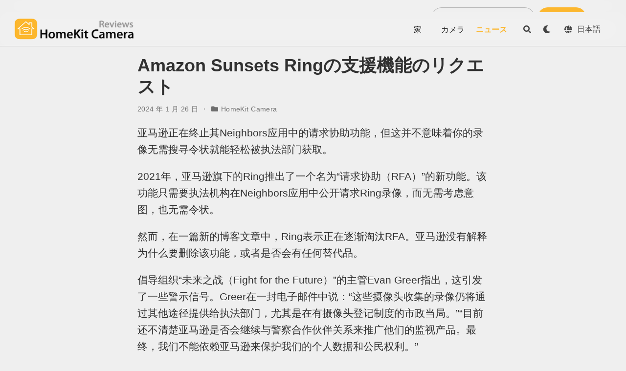

--- FILE ---
content_type: text/html; charset=UTF-8
request_url: https://homekit-camera.com/ja/news/amazon-discontinues-rings-request-for-help-functionality/
body_size: 6909
content:
<!doctype html><html lang=ja><head><meta charset=utf-8><meta name=viewport content="width=device-width,initial-scale=1"><meta http-equiv=x-ua-compatible content="IE=edge"><meta name=generator content="Wowchemy 5.4.0 for Hugo"><meta name=description content="亚马逊正在终止其Neighbors应用中的请求协助功能，但这并不意味着你的录像无需搜寻令状就能轻松被执法部门获取。
2021年，亚马逊旗下的Ring推出了一个名为“请求协助（RFA）”的新功能。该功能只需要执法机构在Neighbors应用中公开请求Ring录像，而无需考虑意图，也无需令状。
然而，在一篇新的博客文章中，Ring表示正在逐渐淘汰RFA。亚马逊没有解释为什么要删除该功能，或者是否会有任何替代品。
倡导组织“未来之战（Fight for the Future）”的主管Evan Greer指出，这引发了一些警示信号。Greer在一封电子邮件中说：“这些摄像头收集的录像仍将通过其他途径提供给执法部门，尤其是在有摄像头登记制度的市政当局。”“目前还不清楚亚马逊是否会继续与警察合作伙伴关系来推广他们的监视产品。最终，我们不能依赖亚马逊来保护我们的个人数据和公民权利。”
摄像头登记制度是一种允许个人和企业在当地警察部门注册其摄像头的计划，通常会因此而提供硬件方面的折扣。这为执法机构提供了一个便捷的摄像头数据库，以及向所有者请求捕获的任何录像的便捷途径。
Ring博客文章的其余部分宣布将向Neighbors应用添加新功能。其中包括新的Ring时刻和最佳Ring分类。这些新分类类似于Instagram Stories或TikTok风格的视频信息流，内容“不仅限于犯罪和安全”。"><link rel=alternate hreflang=zh href=https://homekit-camera.com/zh/news/amazon-discontinues-rings-request-for-help-functionality/><link rel=alternate hreflang=zh-hant href=https://homekit-camera.com/zh-hant/news/amazon-discontinues-rings-request-for-help-functionality/><link rel=alternate hreflang=en href=https://homekit-camera.com/news/amazon-discontinues-rings-request-for-help-functionality/><link rel=alternate hreflang=ja href=https://homekit-camera.com/ja/news/amazon-discontinues-rings-request-for-help-functionality/><meta name=theme-color content><link rel=stylesheet href=/css/vendor-bundle.min.f1ecf783c14edc00c9320c205831ad8e.css media=print onload='this.media="all"'><link rel=stylesheet href=https://cdn.jsdelivr.net/gh/highlightjs/cdn-release@10.2.1/build/styles/github.min.css crossorigin=anonymous title=hl-light media=print onload='this.media="all"' disabled><link rel=stylesheet href=https://cdn.jsdelivr.net/gh/highlightjs/cdn-release@10.2.1/build/styles/dracula.min.css crossorigin=anonymous title=hl-dark media=print onload='this.media="all"'><link rel=stylesheet href=/css/wowchemy.9833179bf0fef89daac4d71384470626.css><script>(function(e,t,n,s,o){e[s]=e[s]||[],e[s].push({"gtm.start":(new Date).getTime(),event:"gtm.js"});var a=t.getElementsByTagName(n)[0],i=t.createElement(n),r=s!="dataLayer"?"&l="+s:"";i.async=!0,i.src="https://www.googletagmanager.com/gtm.js?id="+o+r,a.parentNode.insertBefore(i,a)})(window,document,"script","dataLayer","GTM-PVSB3HFW")</script><link rel=manifest href=/ja/manifest.webmanifest><link rel=icon type=image/png href=/media/icon_hu7a934e9d932616e589801f5c51b21a7a_7785_32x32_fill_lanczos_center_3.png><link rel=apple-touch-icon type=image/png href=/media/icon_hu7a934e9d932616e589801f5c51b21a7a_7785_32x32_fill_lanczos_center_3.png><link rel=canonical href=https://homekit-camera.com/ja/news/amazon-discontinues-rings-request-for-help-functionality/><meta property="twitter:card" content="summary"><meta property="og:site_name" content="HomeKit 相机评论 - iCloud 安全ビデオ、Apple 安全摄像头および监控"><meta property="og:url" content="https://homekit-camera.com/ja/news/amazon-discontinues-rings-request-for-help-functionality/"><meta property="og:title" content="Amazon Sunsets Ringの支援機能のリクエスト - HomeKit 相机评论 - iCloud 安全ビデオ、Apple 安全摄像头および监控"><meta property="og:description" content="亚马逊正在终止其Neighbors应用中的请求协助功能，但这并不意味着你的录像无需搜寻令状就能轻松被执法部门获取。
2021年，亚马逊旗下的Ring推出了一个名为“请求协助（RFA）”的新功能。该功能只需要执法机构在Neighbors应用中公开请求Ring录像，而无需考虑意图，也无需令状。
然而，在一篇新的博客文章中，Ring表示正在逐渐淘汰RFA。亚马逊没有解释为什么要删除该功能，或者是否会有任何替代品。
倡导组织“未来之战（Fight for the Future）”的主管Evan Greer指出，这引发了一些警示信号。Greer在一封电子邮件中说：“这些摄像头收集的录像仍将通过其他途径提供给执法部门，尤其是在有摄像头登记制度的市政当局。”“目前还不清楚亚马逊是否会继续与警察合作伙伴关系来推广他们的监视产品。最终，我们不能依赖亚马逊来保护我们的个人数据和公民权利。”
摄像头登记制度是一种允许个人和企业在当地警察部门注册其摄像头的计划，通常会因此而提供硬件方面的折扣。这为执法机构提供了一个便捷的摄像头数据库，以及向所有者请求捕获的任何录像的便捷途径。
Ring博客文章的其余部分宣布将向Neighbors应用添加新功能。其中包括新的Ring时刻和最佳Ring分类。这些新分类类似于Instagram Stories或TikTok风格的视频信息流，内容“不仅限于犯罪和安全”。"><meta property="og:image" content="https://homekit-camera.com/media/logo_hu0e51329d1bef8e4b21cfdb00e600ffc3_12232_300x300_fit_lanczos_3.png"><meta property="twitter:image" content="https://homekit-camera.com/media/logo_hu0e51329d1bef8e4b21cfdb00e600ffc3_12232_300x300_fit_lanczos_3.png"><meta property="og:locale" content="ja"><meta property="article:published_time" content="2024-01-26T06:04:55+00:00"><meta property="article:modified_time" content="2024-01-26T06:04:55+00:00"><script async src="https://pagead2.googlesyndication.com/pagead/js/adsbygoogle.js?client=ca-pub-9875219567425238" crossorigin=anonymous></script><title>Amazon Sunsets Ringの支援機能のリクエスト - HomeKit 相机评论 - iCloud 安全ビデオ、Apple 安全摄像头および监控</title></head><body id=top data-spy=scroll data-offset=70 data-target=#TableOfContents class="page-wrapper dark" data-wc-page-id=4d15b15e4204bc6ad45dcb8cb7513257><script src=/js/wowchemy-init.min.8ff262d801980155da16649945e26d14.js></script>
<script src=/js/jump.js></script><aside class=search-modal id=search><div class=container><section class=search-header><div class="row no-gutters justify-content-between mb-3"><div class=col-6><h1>Search</h1></div><div class="col-6 col-search-close"><a class=js-search href=# aria-label=Close><i class="fas fa-times-circle text-muted" aria-hidden=true></i></a></div></div><div id=search-box><input name=q id=search-query placeholder=検索... autocapitalize=off autocomplete=off autocorrect=off spellcheck=false type=search class=form-control aria-label=検索...></div></section><section class=section-search-results><div id=search-hits></div></section></div></aside><div class=page-header><header class=header--fixed><nav class="navbar navbar-expand-lg navbar-light compensate-for-scrollbar" id=navbar-main><div class="container-xl h-100"><div class="d-none d-lg-flex h-100"><a class=navbar-brand href=/ja/><img src=/media/logo_hu0e51329d1bef8e4b21cfdb00e600ffc3_12232_300x300_fit_lanczos_3.png alt="HomeKit 相机评论 - iCloud 安全ビデオ、Apple 安全摄像头および监控"></a></div><button type=button class=navbar-toggler data-toggle=collapse data-target=#navbar-content aria-controls=navbar-content aria-expanded=false aria-label=ナビゲーションの切り替え>
<span><i class="fas fa-bars"></i></span></button><div class="navbar-brand-mobile-wrapper d-inline-flex d-lg-none"><a class=navbar-brand href=/ja/><img src=/media/logo_hu0e51329d1bef8e4b21cfdb00e600ffc3_12232_300x300_fit_lanczos_3.png alt="HomeKit 相机评论 - iCloud 安全ビデオ、Apple 安全摄像头および监控"></a></div><div class="navbar-collapse main-menu-item collapse justify-content-end" id=navbar-content><ul class="navbar-nav d-md-inline-flex"><li class=nav-item><a class=nav-link href=/ja/><span>家</span></a></li><li class=nav-item><a class=nav-link href=/ja/camera/><span>カメラ</span></a></li><li class=nav-item><a class="nav-link active" href=/ja/news/><span>ニュース</span></a></li></ul></div><ul class="nav-icons navbar-nav flex-row ml-auto d-flex pl-md-2"><li class=nav-item><a class="nav-link js-search" href=# aria-label=Search><i class="fas fa-search" aria-hidden=true></i></a></li><li class="nav-item dropdown theme-dropdown"><a href=# class=nav-link data-toggle=dropdown aria-haspopup=true aria-label="Display preferences"><i class="fas fa-moon" aria-hidden=true></i></a><div class=dropdown-menu><a href=# class="dropdown-item js-set-theme-light"><span>Light</span></a>
<a href=# class="dropdown-item js-set-theme-dark"><span>Dark</span></a>
<a href=# class="dropdown-item js-set-theme-auto"><span>Automatic</span></a></div></li><li class="nav-item dropdown i18n-dropdown"><a href=# class="nav-link dropdown-toggle" data-toggle=dropdown aria-haspopup=true aria-label=Languages><i class="fas fa-globe" aria-hidden=true></i><span class="d-none d-lg-inline pl-2">日本語</span></a><div class=dropdown-menu><div class="dropdown-item dropdown-item-active"><span>日本語</span></div><a class=dropdown-item href=https://homekit-camera.com/zh/news/amazon-discontinues-rings-request-for-help-functionality/><span>简体中文</span></a>
<a class=dropdown-item href=https://homekit-camera.com/zh-hant/news/amazon-discontinues-rings-request-for-help-functionality/><span>繁體中文</span></a>
<a class=dropdown-item href=https://homekit-camera.com/news/amazon-discontinues-rings-request-for-help-functionality/><span>English</span></a></div></li></ul></div></nav></header></div><div class=page-body><article class=article><div class="article-container pt-3"><h1>Amazon Sunsets Ringの支援機能のリクエスト</h1><div class=article-metadata><span class=article-date>2024 年 1 月 26 日</span>
<span class=middot-divider></span>
<span class=article-categories><i class="fas fa-folder mr-1"></i><a href=/ja/category/homekit-camera/>HomeKit Camera</a></span></div></div><div class=article-container><div class=article-style><p>亚马逊正在终止其Neighbors应用中的请求协助功能，但这并不意味着你的录像无需搜寻令状就能轻松被执法部门获取。</p><p>2021年，亚马逊旗下的Ring推出了一个名为“请求协助（RFA）”的新功能。该功能只需要执法机构在Neighbors应用中公开请求Ring录像，而无需考虑意图，也无需令状。</p><p>然而，在一篇新的博客文章中，Ring表示正在逐渐淘汰RFA。亚马逊没有解释为什么要删除该功能，或者是否会有任何替代品。</p><p>倡导组织“未来之战（Fight for the Future）”的主管Evan Greer指出，这引发了一些警示信号。Greer在一封电子邮件中说：“这些摄像头收集的录像仍将通过其他途径提供给执法部门，尤其是在有摄像头登记制度的市政当局。”“目前还不清楚亚马逊是否会继续与警察合作伙伴关系来推广他们的监视产品。最终，我们不能依赖亚马逊来保护我们的个人数据和公民权利。”</p><p>摄像头登记制度是一种允许个人和企业在当地警察部门注册其摄像头的计划，通常会因此而提供硬件方面的折扣。这为执法机构提供了一个便捷的摄像头数据库，以及向所有者请求捕获的任何录像的便捷途径。</p><p>Ring博客文章的其余部分宣布将向Neighbors应用添加新功能。其中包括新的Ring时刻和最佳Ring分类。这些新分类类似于Instagram Stories或TikTok风格的视频信息流，内容“不仅限于犯罪和安全”。</p></div><div class=article-tags><a class="badge badge-light" href=/ja/tag/homekit-camera/>HomeKit Camera</a></div><div class=article-widget><div class=post-nav><div class=post-nav-item><div class=meta-nav>次へ</div><a href=/ja/news/rumors-suggest-iphone-16-pro-max-to-include-larger-and-enhanced-primary-camera-sensor/ rel=next>iPhone 16 Pro Maxは、より大きく、より高度なメインカメラセンサーを特徴とすると噂されています</a></div><div class=post-nav-item><div class=meta-nav>前へ</div><a href=/ja/news/trustworthy-security-options-top-home-cctv-camera-selections/ rel=prev>信頼できるセキュリティの選択肢：家庭保護に最適なCCTVカメラ</a></div></div></div></div></article></div><div class=page-footer><div class=container><footer class=site-footer><div class="powered-by d-flex justify-content-center"><div class=px-1 style=font-size:.8em><a href="/cdn-cgi/l/email-protection#3f485a5d7f5750525a54564b125c5e525a4d5e115c5052" target=_blank><i class="fas fa-envelope fa-2x" aria-hidden=true></i></a></div></div><p class=powered-by><a href=/ja/tag/privacy/>Privacy</a>
&#183;
<a href=/ja/terms/>服务条款</a></p><p class="powered-by copyright-license-text">Copyright © 2020 by <a href=/>HomeKit Camera</a></p><p class=powered-by></p></footer></div></div><div id=modal class="modal fade" role=dialog><div class=modal-dialog><div class=modal-content><div class=modal-header><h5 class=modal-title>引用</h5><button type=button class=close data-dismiss=modal aria-label=Close>
<span aria-hidden=true>&#215;</span></button></div><div class=modal-body><pre><code class="tex hljs"></code></pre></div><div class=modal-footer><a class="btn btn-outline-primary my-1 js-copy-cite" href=# target=_blank><i class="fas fa-copy"></i> コピー</a>
<a class="btn btn-outline-primary my-1 js-download-cite" href=# target=_blank><i class="fas fa-download"></i> ダウンロード</a><div id=modal-error></div></div></div></div></div><script data-cfasync="false" src="/cdn-cgi/scripts/5c5dd728/cloudflare-static/email-decode.min.js"></script><script src=/js/vendor-bundle.min.5a3a4e7cbc7b4e121b2d29312cf8ad59.js></script>
<script src=https://cdn.jsdelivr.net/gh/highlightjs/cdn-release@10.2.1/build/highlight.min.js integrity="sha512-Ypjm0o7jOxAd4hpdoppSEN0TQOC19UtPAqD+4s5AlXmUvbmmS/YMxYqAqarQYyxTnB6/rqip9qcxlNB/3U9Wdg==" crossorigin=anonymous></script>
<script src=https://cdn.jsdelivr.net/gh/highlightjs/cdn-release@10.2.1/build/languages/r.min.js crossorigin=anonymous></script>
<script id=search-hit-fuse-template type=text/x-template>
        <div class="search-hit" id="summary-{{key}}">
          <div class="search-hit-content">
            <div class="search-hit-name">
              <a href="{{relpermalink}}">{{title}}</a>
              <div class="article-metadata search-hit-type">{{type}}</div>
              <p class="search-hit-description">{{snippet}}</p>
            </div>
          </div>
        </div>
      </script><script src=https://cdn.jsdelivr.net/gh/krisk/Fuse@v3.2.1/dist/fuse.min.js integrity="sha512-o38bmzBGX+hD3JHWUFCDA09btWaqrNmoJ3RXLlrysA7PP01Kgs4UlE4MhelE1v5dJR3+cxlR4qQlotsW7jKsnw==" crossorigin=anonymous></script>
<script src=https://cdn.jsdelivr.net/gh/julmot/mark.js@8.11.1/dist/jquery.mark.min.js integrity="sha512-mhbv5DqBMgrWL+32MmsDOt/OAvqr/cHimk6B8y/bx/xS88MVkYGPiVv2ixKVrkywF2qHplNRUvFsAHUdxZ3Krg==" crossorigin=anonymous></script>
<script id=page-data type=application/json>{"use_headroom":false}</script><script src=/ja/js/wowchemy.min.99a8706cbcd8c221a99104eccb4be48a.js></script>
<script src=/js/particles.3a696fcc171b88efac4f1ccf3fa27761.js type=module></script>
<script src=/js/portfolio.893da3a1b7b3bd18ad69326cea95e379.js type=module></script>
<script src=/js/homekit-camera.main.9df8573e6ce6a2535429f3c9020729cc.js type=module></script>
<script>const defaultContentLanguage="en"||"en",languages="[en ja zh zh-hant]",config={en:{tip:"Switch to English",option:{value:"en",label:"English"},submit:"Confirm",type:"en"},zh:{tip:"切换到简体中文",option:{value:"zh",label:"简体中文"},submit:"确定",type:"zh-CN"},"zh-hant":{tip:"切換到繁體中文",option:{value:"zh-hant",label:"繁體中文"},submit:"確定",type:"zh-TW"},ja:{tip:"日本語に切り替える",option:{value:"ja",label:"日本語"},submit:"決定する",type:"ja-JP"}};langList=languages.replace("[","").replace("]","").split(" ");const i18nData=Array.from(langList,e=>config[e]),storage={key:"i18n_show_tip",getShowTip(){const e=localStorage.getItem(this.key)||"true";return e},setShowTip(e){return localStorage.setItem(this.key,e)}};document.addEventListener("DOMContentLoaded",()=>{const n=r("lang");if(n&&window.location.pathname==="/"&&n!==defaultContentLanguage&&(window.location.pathname=`/${n}/`),storage.getShowTip()!=="true")return;const c=navigator.language,s=i18nData.filter(e=>e.type===c)[0]||i18nData.filter(e=>e.type==="en")[0],v=new URL(location.href),{wrapper:o,show:u,hide:a}=l(),t=f();t.append(d(s.tip));const e=i(s.option.value,i18nData.map(e=>e.option));t.append(e),t.append(h(s.submit,()=>{storage.setShowTip(!1);const n=new URL(location.href),o=["en","zh","zh-hant"],i=o.filter(e=>e!==defaultContentLanguage);let t=n.pathname,s=i.find(e=>t.includes("/"+e+"/"));s?t=t.replace(`/${s}/`,`${e.val()==defaultContentLanguage?"/":"/"+e.val()+"/"}`):t=`${e.val()==defaultContentLanguage?"":"/"+e.val()}`+t,g("lang",e.val(),30),n.pathname=t,location.replace(n.toString())})),t.append(m(()=>{storage.setShowTip(!1),a()})),p(o,t),setTimeout(u,2e3);function l(){const t=200,e=$("<div></div>");return e.css({overflow:"hidden",display:"none",height:"0",transition:`height ${t}ms ease-in-out`}),{wrapper:e,hide:()=>{e.css({height:e.css("height")}),setTimeout(()=>e.css({height:"0"})),setTimeout(()=>e.css({display:"none"}),t+4)},show:()=>{e.css({height:"fit-content"});const n=e.css("height");setTimeout(()=>e.css({height:"0",display:"block"})),setTimeout(()=>e.css({height:n}),50),setTimeout(()=>e.css({height:"fit-content"}),50+t)}}}function d(e){const t=$("<div></div>");return t.css({flexGrow:"1",flexShrink:"1",overflow:"hidden",whiteSpace:"nowrap",textOverflow:"ellipsis"}),t.text(e),t}function i(e,t){const s="website-i18n-selector",n=$("<select></select>");return n.addClass("form-control"),n.append($(`
    <style>
      #${s} {
        ;
      }
    </style>
    `)),n.attr({id:s,placeholder:"lan.."}),n.css({appearance:"none",mozAppearance:"none",webkitAppearance:"none",backgroundColor:"var(--menu-primary-color)",cursor:"pointer",padding:"0 0.7rem",width:"10rem",height:"40px",borderRadius:"20px",fontSize:"16px"}),n.append(...t.map(e=>o(e))),n;function o(t){const n=$("<option></option>");return n.attr({selected:""+e===t.value,value:t.value}),n.text(t.label),n}}function h(e,t){const n=$("<li></li>");return n.addClass("nav-item"),n.css({background:"var(--primary-color)",color:"black",cursor:"pointer",width:"fit-content",padding:"0 1rem",lineHeight:"1.5",margin:"0 0.3rem",fontSize:"16px",alignItems:"center",whiteSpace:"nowrap"}),n.text(e),n.click(t),n}function m(e){const t=$("<li></li>");return t.addClass("nav-item"),t.css({cursor:"pointer",justifyContent:"center",alignItems:"center"}),t.addClass("fa fa-times-circle"),t.click(e),t}function f(){const e=$(`<ul class="nav-icons"></ul>`);return e.css({width:"100%",height:"100%",display:"flex",justifyContent:"flex-start",overflow:"hidden"}),e}function p(e,t){const n=$('<div class="navbar navbar-expand-lg"></div>');$('<div class="container-xl h-100"></div>').append(t).appendTo(n);const s=$("header.header--fixed");n.prependTo(e),e.prependTo(s)}function g(e,t,n){var s,o="";n&&(s=new Date,s.setTime(s.getTime()+n*24*60*60*1e3),o="; expires="+s.toUTCString()),document.cookie=e+"="+(t||"")+o+"; path=/"}function r(e){for(var t,s=e+"=",i=decodeURIComponent(document.cookie),o=i.split(";"),n=0;n<o.length;n++){for(t=o[n];t.charAt(0)==" ";)t=t.substring(1);if(t.indexOf(s)==0)return t.substring(s.length,t.length)}return null}})</script><script defer src="https://static.cloudflareinsights.com/beacon.min.js/vcd15cbe7772f49c399c6a5babf22c1241717689176015" integrity="sha512-ZpsOmlRQV6y907TI0dKBHq9Md29nnaEIPlkf84rnaERnq6zvWvPUqr2ft8M1aS28oN72PdrCzSjY4U6VaAw1EQ==" data-cf-beacon='{"version":"2024.11.0","token":"c7349526620a40d39af60eaea8788c67","r":1,"server_timing":{"name":{"cfCacheStatus":true,"cfEdge":true,"cfExtPri":true,"cfL4":true,"cfOrigin":true,"cfSpeedBrain":true},"location_startswith":null}}' crossorigin="anonymous"></script>
</body></html>

--- FILE ---
content_type: text/html; charset=utf-8
request_url: https://www.google.com/recaptcha/api2/aframe
body_size: 264
content:
<!DOCTYPE HTML><html><head><meta http-equiv="content-type" content="text/html; charset=UTF-8"></head><body><script nonce="JeYDD5dAolvcqyubKcnpTA">/** Anti-fraud and anti-abuse applications only. See google.com/recaptcha */ try{var clients={'sodar':'https://pagead2.googlesyndication.com/pagead/sodar?'};window.addEventListener("message",function(a){try{if(a.source===window.parent){var b=JSON.parse(a.data);var c=clients[b['id']];if(c){var d=document.createElement('img');d.src=c+b['params']+'&rc='+(localStorage.getItem("rc::a")?sessionStorage.getItem("rc::b"):"");window.document.body.appendChild(d);sessionStorage.setItem("rc::e",parseInt(sessionStorage.getItem("rc::e")||0)+1);localStorage.setItem("rc::h",'1769062090937');}}}catch(b){}});window.parent.postMessage("_grecaptcha_ready", "*");}catch(b){}</script></body></html>

--- FILE ---
content_type: application/javascript; charset=UTF-8
request_url: https://homekit-camera.com/ja/js/wowchemy.min.99a8706cbcd8c221a99104eccb4be48a.js
body_size: 7583
content:
/*! Wowchemy v5.4.0 | https://wowchemy.com/ */
/*! Copyright 2016-present George Cushen (https://georgecushen.com/) */
/*! License: https://github.com/wowchemy/wowchemy-hugo-themes/blob/main/LICENSE.md */

;
(()=>{(()=>{var e,t,o,r,c,h,m,f,p,j,x,E,F,T,z,n=Object.assign||function(e){for(var t,s,n=1;n<arguments.length;n++){t=arguments[n];for(s in t)Object.prototype.hasOwnProperty.call(t,s)&&(e[s]=t[s])}return e},i=function(t){return t.tagName==="IMG"},Y=function(t){return NodeList.prototype.isPrototypeOf(t)},a=function(t){return t&&t.nodeType===1},M=function(t){var n=t.currentSrc||t.src;return n.substr(-4).toLowerCase()===".svg"},D=function(t){try{return Array.isArray(t)?t.filter(i):Y(t)?[].slice.call(t).filter(i):a(t)?[t].filter(i):typeof t=="string"?[].slice.call(document.querySelectorAll(t)).filter(i):[]}catch{throw new TypeError(`The provided selector is invalid.
Expects a CSS selector, a Node element, a NodeList or an array.
See: https://github.com/francoischalifour/medium-zoom`)}},V=function(t){var n=document.createElement("div");return n.classList.add("medium-zoom-overlay"),n.style.background=t,n},B=function(t){var s=t.getBoundingClientRect(),o=s.top,i=s.left,a=s.width,r=s.height,n=t.cloneNode(),c=window.pageYOffset||document.documentElement.scrollTop||document.body.scrollTop||0,l=window.pageXOffset||document.documentElement.scrollLeft||document.body.scrollLeft||0;return n.removeAttribute("id"),n.style.position="absolute",n.style.top=o+c+"px",n.style.left=i+l+"px",n.style.width=a+"px",n.style.height=r+"px",n.style.transform="",n},s=function(t,s){var i,o=n({bubbles:!1,cancelable:!1,detail:void 0},s);return typeof window.CustomEvent=="function"?new CustomEvent(t,o):(i=document.createEvent("CustomEvent"),i.initCustomEvent(t,o.bubbles,o.cancelable,o.detail),i)},w=function(t){var r,u,y=arguments.length>1&&arguments[1]!==void 0?arguments[1]:{},p=window.Promise||function(t){function n(){}t(n,n)},S=function(t){var n=t.target;if(n===u){l();return}if(c.indexOf(n)===-1)return;v({target:n})},A=function(){if(d||!o.original)return;var t=window.pageYOffset||document.documentElement.scrollTop||document.body.scrollTop||0;Math.abs(m-t)>i.scrollOffset&&setTimeout(l,150)},k=function(t){var n=t.key||t.keyCode;(n==="Escape"||n==="Esc"||n===27)&&l()},C=function(){var l,t=arguments.length>0&&arguments[0]!==void 0?arguments[0]:{},o=t;return t.background&&(u.style.background=t.background),t.container&&t.container instanceof Object&&(o.container=n({},i.container,t.container)),t.template&&(l=a(t.template)?t.template:document.querySelector(t.template),o.template=l),i=n({},i,o),c.forEach(function(e){e.dispatchEvent(s("medium-zoom:update",{detail:{zoom:r}}))}),r},b=function(){var t=arguments.length>0&&arguments[0]!==void 0?arguments[0]:{};return w(n({},i,t))},f=function(){for(var n,s=arguments.length,o=Array(s),t=0;t<s;t++)o[t]=arguments[t];return n=o.reduce(function(e,t){return[].concat(e,D(t))},[]),n.filter(function(e){return c.indexOf(e)===-1}).forEach(function(e){c.push(e),e.classList.add("medium-zoom-image")}),h.forEach(function(e){var t=e.type,s=e.listener,o=e.options;n.forEach(function(e){e.addEventListener(t,s,o)})}),r},E=function(){for(var i,a=arguments.length,n=Array(a),t=0;t<a;t++)n[t]=arguments[t];return o.zoomed&&l(),i=n.length>0?n.reduce(function(e,t){return[].concat(e,D(t))},[]):c,i.forEach(function(e){e.classList.remove("medium-zoom-image"),e.dispatchEvent(s("medium-zoom:detach",{detail:{zoom:r}}))}),c=c.filter(function(e){return i.indexOf(e)===-1}),r},O=function(t,n){var s=arguments.length>2&&arguments[2]!==void 0?arguments[2]:{};return c.forEach(function(e){e.addEventListener("medium-zoom:"+t,n,s)}),h.push({type:"medium-zoom:"+t,listener:n,options:s}),r},_=function(t,n){var s=arguments.length>2&&arguments[2]!==void 0?arguments[2]:{};return c.forEach(function(e){e.removeEventListener("medium-zoom:"+t,n,s)}),h=h.filter(function(e){return e.type!=="medium-zoom:"+t||e.listener.toString()!==n.toString()}),r},g=function(){var f=arguments.length>0&&arguments[0]!==void 0?arguments[0]:{},t=f.target,h=function(){if(t={width:document.documentElement.clientWidth,height:document.documentElement.clientHeight,left:0,top:0,right:0,bottom:0},s=void 0,r=void 0,i.container)if(i.container instanceof Object)t=n({},t,i.container),s=t.width-t.left-t.right-i.margin*2,r=t.height-t.top-t.bottom-i.margin*2;else{var t,k=a(i.container)?i.container:document.querySelector(i.container),d=k.getBoundingClientRect(),p=d.width,x=d.height,_=d.left,y=d.top;t=n({},t,{width:p,height:x,left:_,top:y})}var s=s||t.width-i.margin*2,r=r||t.height-i.margin*2,c=o.zoomedHd||o.original,v=M(c)?s:c.naturalWidth||s,g=M(c)?r:c.naturalHeight||r,l=c.getBoundingClientRect(),b=l.top,j=l.left,f=l.width,m=l.height,w=Math.min(v,s)/f,O=Math.min(g,r)/m,u=Math.min(w,O),C=(-j+(s-f)/2+i.margin+t.left)/u,E=(-b+(r-m)/2+i.margin+t.top)/u,h="scale("+u+") translate3d("+C+"px, "+E+"px, 0)";o.zoomed.style.transform=h,o.zoomedHd&&(o.zoomedHd.style.transform=h)};return new p(function(e){if(t&&c.indexOf(t)===-1){e(r);return}var n,f,p,g,v=function t(){d=!1,o.zoomed.removeEventListener("transitionend",t),o.original.dispatchEvent(s("medium-zoom:opened",{detail:{zoom:r}})),e(r)};if(o.zoomed){e(r);return}if(t)o.original=t;else if(c.length>0)f=c,o.original=f[0];else{e(r);return}o.original.dispatchEvent(s("medium-zoom:open",{detail:{zoom:r}})),m=window.pageYOffset||document.documentElement.scrollTop||document.body.scrollTop||0,d=!0,o.zoomed=B(o.original),document.body.appendChild(u),i.template&&(p=a(i.template)?i.template:document.querySelector(i.template),o.template=document.createElement("div"),o.template.appendChild(p.content.cloneNode(!0)),document.body.appendChild(o.template)),document.body.appendChild(o.zoomed),window.requestAnimationFrame(function(){document.body.classList.add("medium-zoom--opened")}),o.original.classList.add("medium-zoom-image--hidden"),o.zoomed.classList.add("medium-zoom-image--opened"),o.zoomed.addEventListener("click",l),o.zoomed.addEventListener("transitionend",v),o.original.getAttribute("data-zoom-src")?(o.zoomedHd=o.zoomed.cloneNode(),o.zoomedHd.removeAttribute("srcset"),o.zoomedHd.removeAttribute("sizes"),o.zoomedHd.src=o.zoomed.getAttribute("data-zoom-src"),o.zoomedHd.onerror=function(){clearInterval(n),console.warn("Unable to reach the zoom image target "+o.zoomedHd.src),o.zoomedHd=null,h()},n=setInterval(function(){o.zoomedHd.complete&&(clearInterval(n),o.zoomedHd.classList.add("medium-zoom-image--opened"),o.zoomedHd.addEventListener("click",l),document.body.appendChild(o.zoomedHd),h())},10)):o.original.hasAttribute("srcset")?(o.zoomedHd=o.zoomed.cloneNode(),o.zoomedHd.removeAttribute("sizes"),o.zoomedHd.removeAttribute("loading"),g=o.zoomedHd.addEventListener("load",function(){o.zoomedHd.removeEventListener("load",g),o.zoomedHd.classList.add("medium-zoom-image--opened"),o.zoomedHd.addEventListener("click",l),document.body.appendChild(o.zoomedHd),h()})):h()})},l=function(){return new p(function(e){if(d||!o.original){e(r);return}var t=function t(){o.original.classList.remove("medium-zoom-image--hidden"),document.body.removeChild(o.zoomed),o.zoomedHd&&document.body.removeChild(o.zoomedHd),document.body.removeChild(u),o.zoomed.classList.remove("medium-zoom-image--opened"),o.template&&document.body.removeChild(o.template),d=!1,o.zoomed.removeEventListener("transitionend",t),o.original.dispatchEvent(s("medium-zoom:closed",{detail:{zoom:r}})),o.original=null,o.zoomed=null,o.zoomedHd=null,o.template=null,e(r)};d=!0,document.body.classList.remove("medium-zoom--opened"),o.zoomed.style.transform="",o.zoomedHd&&(o.zoomedHd.style.transform=""),o.template&&(o.template.style.transition="opacity 150ms",o.template.style.opacity=0),o.original.dispatchEvent(s("medium-zoom:close",{detail:{zoom:r}})),o.zoomed.addEventListener("transitionend",t)})},v=function(){var t=arguments.length>0&&arguments[0]!==void 0?arguments[0]:{},n=t.target;return o.original?l():g({target:n})},j=function(){return i},x=function(){return c},F=function(){return o.original},c=[],h=[],d=!1,m=0,i=y,o={original:null,zoomed:null,zoomedHd:null,template:null};return Object.prototype.toString.call(t)==="[object Object]"?i=t:(t||typeof t=="string")&&f(t),i=n({margin:0,background:"#fff",scrollOffset:40,container:null,template:null},i),u=V(i.background),document.addEventListener("click",S),document.addEventListener("keyup",k),document.addEventListener("scroll",A),window.addEventListener("resize",l),r={open:g,close:l,toggle:v,update:C,clone:b,attach:f,detach:E,on:O,off:_,getOptions:j,getImages:x,getZoomedImage:F},r};function N(e,t){t===void 0&&(t={});var n,s,o=t.insertAt;if(!e||typeof document=="undefined")return;s=document.head||document.getElementsByTagName("head")[0],n=document.createElement("style"),n.type="text/css",o==="top"?s.firstChild?s.insertBefore(n,s.firstChild):s.appendChild(n):s.appendChild(n),n.styleSheet?n.styleSheet.cssText=e:n.appendChild(document.createTextNode(e))}z=".medium-zoom-overlay{position:fixed;top:0;right:0;bottom:0;left:0;opacity:0;transition:opacity .3s;will-change:opacity}.medium-zoom--opened .medium-zoom-overlay{cursor:pointer;cursor:zoom-out;opacity:1}.medium-zoom-image{cursor:pointer;cursor:zoom-in;transition:transform .3s cubic-bezier(.2,0,.2,1)!important}.medium-zoom-image--hidden{visibility:hidden}.medium-zoom-image--opened{position:relative;cursor:pointer;cursor:zoom-out;will-change:transform}",N(z),T=w,F=!0,f="production",p=!0;function A(e=!1){let t=[];[].push.apply(t,document.getElementsByClassName("language-mermaid"));for(let s=0;s<t.length;s++){let o=t[s],n=document.createElement("div");n.innerHTML=o.innerHTML,n.classList.add("mermaid"),e&&window.mermaid.mermaidAPI.render(`mermaid-${s}`,n.textContent,function(e){n.innerHTML=e}),o.parentNode.replaceWith(n)}console.debug(`Processed ${t.length} Mermaid code blocks`)}function k(e,t){const n=e.getBoundingClientRect(),o={height:e.clientHeight,width:e.clientWidth},s=t.getBoundingClientRect(),i=s.top>=n.top&&s.bottom<=n.top+o.height;i||(e.scrollTop=s.top+e.scrollTop-n.top)}function C(e,t=600){e.style.display="",e.style.opacity="0";let s=+new Date,n=function(){e.style.opacity=(+e.style.opacity+(new Date-s)/t).toString(),s=+new Date,+e.style.opacity<1&&(window.requestAnimationFrame&&requestAnimationFrame(n)||setTimeout(n,16))};n()}e=document.body;function O(){return parseInt(localStorage.getItem("wcTheme")||2)}function u(){return Boolean(window.wc.darkLightEnabled)}function K(){if(!u())return console.debug("User theming disabled."),{isDarkTheme:window.wc.isSiteThemeDark,themeMode:window.wc.isSiteThemeDark?1:0};console.debug("User theming enabled.");let t,n=O();switch(console.debug(`User's theme variation: ${n}`),n){case 0:t=!1;break;case 1:t=!0;break;default:window.matchMedia("(prefers-color-scheme: dark)").matches?t=!0:window.matchMedia("(prefers-color-scheme: light)").matches?t=!1:t=window.wc.isSiteThemeDark;break}return t&&!e.classList.contains("dark")?(console.debug("Applying Wowchemy dark theme"),document.body.classList.add("dark")):!t&&e.classList.contains("dark")&&(console.debug("Applying Wowchemy light theme"),document.body.classList.remove("dark")),{isDarkTheme:t,themeMode:n}}function y(e){if(!u()){console.debug("Cannot change theme - user theming disabled.");return}let t;switch(e){case 0:localStorage.setItem("wcTheme","0"),t=!1,console.debug("User changed theme variation to Light.");break;case 1:localStorage.setItem("wcTheme","1"),t=!0,console.debug("User changed theme variation to Dark.");break;default:localStorage.setItem("wcTheme","2"),window.matchMedia("(prefers-color-scheme: dark)").matches?t=!0:window.matchMedia("(prefers-color-scheme: light)").matches?t=!1:t=window.wc.isSiteThemeDark,console.debug("User changed theme variation to Auto.");break}b(t,e)}function X(e){let t=document.querySelector(".js-set-theme-light"),n=document.querySelector(".js-set-theme-dark"),s=document.querySelector(".js-set-theme-auto");if(t===null)return;switch(e){case 0:t.classList.add("dropdown-item-active"),n.classList.remove("dropdown-item-active"),s.classList.remove("dropdown-item-active");break;case 1:t.classList.remove("dropdown-item-active"),n.classList.add("dropdown-item-active"),s.classList.remove("dropdown-item-active");break;default:t.classList.remove("dropdown-item-active"),n.classList.remove("dropdown-item-active"),s.classList.add("dropdown-item-active");break}}function b(t,n=2,s=!1){const o=document.querySelector("link[title=hl-light]"),i=document.querySelector("link[title=hl-dark]"),a=o!==null||i!==null,r=document.querySelector("script[title=mermaid]")!==null;X(n);const c=new CustomEvent("wcThemeChange",{detail:{isDarkTheme:()=>t}});if(document.dispatchEvent(c),!s&&(t===!1&&!e.classList.contains("dark")||t===!0&&e.classList.contains("dark")))return;t===!1?(s||(Object.assign(document.body.style,{opacity:0,visibility:"visible"}),C(document.body,600)),e.classList.remove("dark"),a&&(console.debug("Setting HLJS theme to light"),o&&(o.disabled=!1),i&&(i.disabled=!0)),r&&(console.debug("Initializing Mermaid with light theme"),s?(window.mermaid.initialize({startOnLoad:!1,theme:"default",securityLevel:"loose"}),A(!0)):location.reload())):t===!0&&(s||(Object.assign(document.body.style,{opacity:0,visibility:"visible"}),C(document.body,600)),e.classList.add("dark"),a&&(console.debug("Setting HLJS theme to dark"),o&&(o.disabled=!0),i&&(i.disabled=!1)),r&&(console.debug("Initializing Mermaid with dark theme"),s?(window.mermaid.initialize({startOnLoad:!1,theme:"dark",securityLevel:"loose"}),A(!0)):location.reload()))}function G(e){if(!u())return;const s=e.matches;console.debug(`OS dark mode preference changed to ${s?"🌒 on":"☀️ off"}.`);let n=O(),t;n===2&&(window.matchMedia("(prefers-color-scheme: dark)").matches?t=!0:window.matchMedia("(prefers-color-scheme: light)").matches?t=!1:t=window.wc.isSiteThemeDark,b(t,n))}console.debug(`Environment: ${f}`);function v(){let e=document.getElementById("navbar-main"),t=e?e.getBoundingClientRect().height:0;return console.debug("Navbar height: "+t),t}function g(e,t=0){if(e=typeof e=="undefined"||typeof e=="object"?decodeURIComponent(window.location.hash):e,$(e).length){e="#"+$.escapeSelector(e.substring(1));let n=Math.ceil($(e).offset().top-v());$("body").addClass("scrolling"),$("html, body").animate({scrollTop:n},t,function(){$("body").removeClass("scrolling")})}else console.debug("Cannot scroll to target `#"+e+"`. ID not found!")}function S(){let e=$("body"),t=e.data("bs.scrollspy");t&&(t._config.offset=v(),e.data("bs.scrollspy",t),e.scrollspy("refresh"))}function q(){if(window.history.replaceState){let e=window.location.protocol+"//"+window.location.host+window.location.pathname+window.location.hash;window.history.replaceState({path:e},"",e)}}if(window.addEventListener("hashchange",g),$("#navbar-main li.nav-item a.nav-link, .js-scroll").on("click",function(e){let t=this.hash;if(this.pathname===window.location.pathname&&t&&$(t).length&&$(".js-widget-page").length>0){e.preventDefault();let n=Math.ceil($(t).offset().top-v());$("html, body").animate({scrollTop:n},800)}}),$(document).on("click",".navbar-collapse.show",function(e){let t=$(e.target).is("a")?$(e.target):$(e.target).parent();t.is("a")&&t.attr("class")!="dropdown-toggle"&&$(this).collapse("hide")}),o={},t=$("#container-publications"),t.length){t.isotope({itemSelector:".isotope-item",percentPosition:!0,masonry:{columnWidth:".grid-sizer"},filter:function(){let e=$(this),t=!h||e.text().match(h),n=!r||e.is(r);return t&&n}});let e=$(".filter-search").keyup(W(function(){h=new RegExp(e.val(),"gi"),t.isotope()}));$(".pub-filters").on("change",function(){let n=$(this),e=n[0].getAttribute("data-filter-group");if(o[e]=this.value,r=_(o),t.isotope(),e==="pubtype"){let e=$(this).val();e.substr(0,9)===".pubtype-"?window.location.hash=e.substr(9):window.location.hash=""}})}function W(e,t){let n;return t=t||100,function(){clearTimeout(n);let o=arguments,i=this;function a(){e.apply(i,o)}n=setTimeout(a,t)}}function _(e){let t="";for(let n in e)t+=e[n];return t}function P(){if(!t.length)return;let e=window.location.hash.replace("#",""),n="*";e!=""&&!isNaN(e)&&(n=".pubtype-"+e);let s="pubtype";o[s]=n,r=_(o),t.isotope(),$(".pubtype-select").val(n)}function H(){if($("#map").length){let o=$("#map-provider").val(),e=$("#map-lat").val(),t=$("#map-lng").val(),n=parseInt($("#map-zoom").val()),s=$("#map-dir").val(),i=$("#map-api-key").val();if(o==="google"){let o=new GMaps({div:"#map",lat:e,lng:t,zoom:n,zoomControl:!0,zoomControlOpt:{style:"SMALL",position:"TOP_LEFT"},streetViewControl:!1,mapTypeControl:!1,gestureHandling:"cooperative"});o.addMarker({lat:e,lng:t,click:function(){let n="https://www.google.com/maps/place/"+encodeURIComponent(s)+"/@"+e+","+t+"/";window.open(n,"_blank")},title:s})}else{let a=new L.map("map").setView([e,t],n);o==="mapbox"&&i.length?L.tileLayer("https://api.mapbox.com/styles/v1/{id}/tiles/{z}/{x}/{y}?access_token={accessToken}",{attribution:'Map data &copy; <a href="http://openstreetmap.org">OpenStreetMap</a> contributors, <a href="http://creativecommons.org/licenses/by-sa/2.0/">CC-BY-SA</a>, Imagery \xA9 <a href="http://mapbox.com">Mapbox</a>',tileSize:512,maxZoom:18,zoomOffset:-1,id:"mapbox/streets-v11",accessToken:i}).addTo(a):L.tileLayer("https://{s}.tile.openstreetmap.org/{z}/{x}/{y}.png",{maxZoom:19,attribution:'&copy; <a href="http://www.openstreetmap.org/copyright">OpenStreetMap</a>'}).addTo(a);let r=L.marker([e,t]).addTo(a),c=e+","+t+"#map="+n+"/"+e+"/"+t+"&layers=N";r.bindPopup(s+'<p><a href="https://www.openstreetmap.org/directions?engine=osrm_car&route='+c+'">Routing via OpenStreetMap</a></p>')}}}function I(e,t){f==="production"&&$.getJSON("https://api.github.com/repos/"+t+"/tags").done(function(t){let n=t[0];$(e).append(" "+n.name)}).fail(function(e,t,n){let s=t+", "+n;console.log("Request Failed: "+s)})}function l(){if($("body").hasClass("searching"))$("[id=search-query]").blur(),$("body").removeClass("searching compensate-for-scrollbar"),q(),$("#fancybox-style-noscroll").remove();else{!$("#fancybox-style-noscroll").length&&document.body.scrollHeight>window.innerHeight&&($("head").append('<style id="fancybox-style-noscroll">.compensate-for-scrollbar{margin-right:'+(window.innerWidth-document.documentElement.clientWidth)+"px;}</style>"),$("body").addClass("compensate-for-scrollbar")),$("body").addClass("searching"),$(".search-results").css({opacity:0,visibility:"visible"}).animate({opacity:1},200);let e=document.querySelector(".ais-SearchBox-input");e?e.focus():$("#search-query").focus()}}function d(){$(".carousel").each(function(){let e=$(".carousel-item",this);e.css("min-height",0);let t=Math.max.apply(null,e.map(function(){return $(this).outerHeight()}).get());e.css("min-height",t+"px")})}function R(){$("#TableOfContents").addClass("nav flex-column"),$("#TableOfContents li").addClass("nav-item"),$("#TableOfContents li a").addClass("nav-link"),$("input[type='checkbox'][disabled]").parents("ul").addClass("task-list")}function U(e){return Array.prototype.filter.call(e.parentNode.children,function(t){return t!==e})}$(document).ready(function(){R();let{isDarkTheme:n,themeMode:s}=K();b(n,s,!0),F&&hljs.initHighlighting();let e=document.querySelector(".docs-links .active"),t=document.querySelector(".docs-links");e&&t&&k(t,e)}),$(window).on("load",function(){S();let n=document.querySelectorAll(".projects-container"),s=n.length;window.location.hash&&s===0&&g(decodeURIComponent(window.location.hash),0);let o=document.querySelector(".docs-toc .nav-link.active"),i=document.querySelector(".docs-toc");o&&i&&k(i,o);let e={};document.body.classList.contains("dark")?e.background="rgba(0,0,0,0.9)":e.background="rgba(255,255,255,0.9)",T("[data-zoomable]",e);let a=0;n.forEach(function(e,t){console.debug(`Loading Isotope instance ${t}`);let i,n=e.closest("section"),s="";n.querySelector(".isotope").classList.contains("js-layout-row")?s="fitRows":s="masonry";let a=n.querySelector(".default-project-filter"),o="*";a!==null&&(o=a.textContent),console.debug(`Default Isotope filter: ${o}`),imagesLoaded(e,function(){i=new Isotope(e,{itemSelector:".isotope-item",layoutMode:s,masonry:{gutter:20},filter:o});let t=n.querySelectorAll(".project-filters a");t.forEach(e=>e.addEventListener("click",t=>{t.preventDefault();let n=e.getAttribute("data-filter");console.debug(`Updating Isotope filter to ${n}`),i.arrange({filter:n}),e.classList.remove("active"),e.classList.add("active");let s=U(e);s.forEach(e=>{e.classList.remove("active"),e.classList.remove("all")})})),r()})});function r(){a++,a===s&&(console.debug(`All Portfolio Isotope instances loaded.`),window.location.hash&&g(decodeURIComponent(window.location.hash),0))}$(".pub-filters-select")&&P(),$(".js-cite-modal").click(function(e){e.preventDefault();let t=$(this).attr("data-filename"),n=$("#modal");n.find(".modal-body code").load(t,function(e,n,s){if(n=="error"){let e="Error: ";$("#modal-error").html(e+s.status+" "+s.statusText)}else $(".js-download-cite").attr("href",t)}),n.modal("show")}),$(".js-copy-cite").click(function(e){e.preventDefault();let t=document.createRange(),n=document.querySelector("#modal .modal-body");t.selectNode(n),window.getSelection().addRange(t);try{document.execCommand("copy")}catch{console.log("Error: citation copy failed.")}window.getSelection().removeRange(t)}),H();let t=".js-github-release";$(t).length>0&&I(t,$(t).data("repo")),document.addEventListener("keyup",e=>{if(e.code==="Escape"){const e=document.body;e.classList.contains("searching")&&l()}if(e.key==="/"){let t=document.hasFocus()&&document.activeElement!==document.body&&document.activeElement!==document.documentElement&&document.activeElement||null,n=t instanceof HTMLInputElement||t instanceof HTMLTextAreaElement;p&&!n&&(e.preventDefault(),l())}}),p&&$(".js-search").click(function(e){e.preventDefault(),l()}),$('[data-toggle="tooltip"]').tooltip()}),c=document.querySelector(".js-set-theme-light"),m=document.querySelector(".js-set-theme-dark"),j=document.querySelector(".js-set-theme-auto"),c&&m&&j&&(c.addEventListener("click",e=>{e.preventDefault(),y(0)}),m.addEventListener("click",e=>{e.preventDefault(),y(1)}),j.addEventListener("click",e=>{e.preventDefault(),y(2)})),E=window.matchMedia("(prefers-color-scheme: dark)"),E.addEventListener("change",e=>{G(e)}),window.addEventListener("load",d),window.addEventListener("resize",d),window.addEventListener("orientationchange",d),$("body").on("mouseenter mouseleave",".dropdown",function(e){var t=$(e.target).closest(".dropdown"),n=$(".dropdown-menu",t);t.addClass("show"),n.addClass("show"),setTimeout(function(){t[t.is(":hover")?"addClass":"removeClass"]("show"),n[t.is(":hover")?"addClass":"removeClass"]("show")},300)}),$(window).resize(function(){clearTimeout(x),x=setTimeout(S,200)})})(),(()=>{var o={authors:"Authors",event:"登壇",post:"投稿",project:"プロジェクト",publication:"発表文献",slides:"Slides"},i={no_results:"結果が見つかりませんでした",placeholder:"検索...",results:"results found"},t={indexURI:"/ja/index.json",minLength:1,threshold:.3},n={shouldSort:!0,includeMatches:!0,tokenize:!0,threshold:t.threshold,location:0,distance:100,maxPatternLength:32,minMatchCharLength:t.minLength,keys:[{name:"title",weight:.99},{name:"summary",weight:.6},{name:"authors",weight:.5},{name:"content",weight:.2},{name:"tags",weight:.5},{name:"categories",weight:.5}]},e=60;function a(e){return decodeURIComponent((location.search.split(e+"=")[1]||"").split("&")[0]).replace(/\+/g," ")}function r(e){history.replaceState&&window.history.replaceState({path:e},"",e)}function s(e,t){let s=$("#search-query").val();if(s.length<1&&($("#search-hits").empty(),$("#search-common-queries").show()),!e&&s.length<n.minMatchCharLength)return;$("#search-hits").empty(),$("#search-common-queries").hide(),c(s,t);let o=window.location.protocol+"//"+window.location.host+window.location.pathname+"?q="+encodeURIComponent(s)+window.location.hash;r(o)}function c(e,t){let n=t.search(e);n.length>0?($("#search-hits").append('<h3 class="mt-0">'+n.length+" "+i.results+"</h3>"),l(e,n)):$("#search-hits").append('<div class="search-no-results">'+i.no_results+"</div>")}function l(t,s){$.each(s,function(s,i){let a=i.item.section,r="",c="",l=[];["publication","event"].includes(a)?r=i.item.summary:r=i.item.content,n.tokenize?l.push(t):$.each(i.matches,function(t,n){if(n.key=="content"){let t=n.indices[0][0]-e>0?n.indices[0][0]-e:0,s=n.indices[0][1]+e<r.length?n.indices[0][1]+e:r.length;c+=r.substring(t,s),l.push(n.value.substring(n.indices[0][0],n.indices[0][1]-n.indices[0][0]+1))}}),c.length<1&&(c+=i.item.summary);let u=$("#search-hit-fuse-template").html();a in o&&(a=o[a]);let h={key:s,title:i.item.title,type:a,relpermalink:i.item.relpermalink,snippet:c},m=d(u,h);$("#search-hits").append(m),$.each(l,function(e,t){$("#summary-"+s).mark(t)})})}function d(e,t){let n,s,o;for(n in t)s="\\{\\{\\s*"+n+"\\s*\\}\\}",o=new RegExp(s,"g"),e=e.replace(o,t[n]);return e}typeof Fuse=="function"&&$.getJSON(t.indexURI,function(e){let t=new Fuse(e,n),o=a("q");o&&($("body").addClass("searching"),$(".search-results").css({opacity:0,visibility:"visible"}).animate({opacity:1},200),$("#search-query").val(o),$("#search-query").focus(),s(!0,t)),$("#search-query").keyup(function(e){clearTimeout($.data(this,"searchTimer")),e.keyCode==13?s(!0,t):$(this).data("searchTimer",setTimeout(function(){s(!1,t)},250))})})})()})()

--- FILE ---
content_type: application/javascript; charset=UTF-8
request_url: https://homekit-camera.com/js/homekit-camera.main.9df8573e6ce6a2535429f3c9020729cc.js
body_size: 55
content:
$(window).on("load",function(){fixScrollspy();let a=document.querySelectorAll(".projects-container"),r=a.length;window.location.hash&&r===0&&scrollToAnchor(decodeURIComponent(window.location.hash),0);let d=document.querySelector(".docs-toc .nav-link.active"),u=document.querySelector(".docs-toc");d&&u&&scrollParentToChild(u,d);let n={};document.body.classList.contains("dark")?n.background="rgba(0,0,0,0.9)":n.background="rgba(255,255,255,0.9)",medium_zoom_esm_default("[data-zoomable]",n);let f=0;a.forEach(function(e,t){console.debug(`Loading Isotope instance ${t}`);let l,c=e.closest("section"),i="";c.querySelector(".isotope").classList.contains("js-layout-row")?i="fitRows":i="masonry";let m=c.querySelector(".default-project-filter"),s="*";m!==null&&(s=m.textContent),console.debug(`Default Isotope filter: ${s}`),imagesLoaded(e,function(){l=new Isotope(e,{itemSelector:".isotope-item",layoutMode:i,masonry:{gutter:20},filter:s}),c.querySelectorAll(".project-filters a").forEach(o=>o.addEventListener("click",y=>{y.preventDefault();let g=o.getAttribute("data-filter");console.debug(`Updating Isotope filter to ${g}`),l.arrange({filter:g}),o.classList.remove("active"),o.classList.add("active"),getSiblings(o).forEach(p=>{p.classList.remove("active"),p.classList.remove("all")})})),h()})});function h(){f++,f===r&&(console.debug("All Portfolio Isotope instances loaded."),window.location.hash&&scrollToAnchor(decodeURIComponent(window.location.hash),0))}document.addEventListener("keyup",e=>{if(e.code==="Escape"&&document.body.classList.contains("searching")&&toggleSearchDialog(),e.key==="/"){let t=document.hasFocus()&&document.activeElement!==document.body&&document.activeElement!==document.documentElement&&document.activeElement||null,l=t instanceof HTMLInputElement||t instanceof HTMLTextAreaElement;searchEnabled&&!l&&(e.preventDefault(),toggleSearchDialog())}}),searchEnabled&&$(".js-search").click(function(e){e.preventDefault(),toggleSearchDialog()}),$('[data-toggle="tooltip"]').tooltip()});
